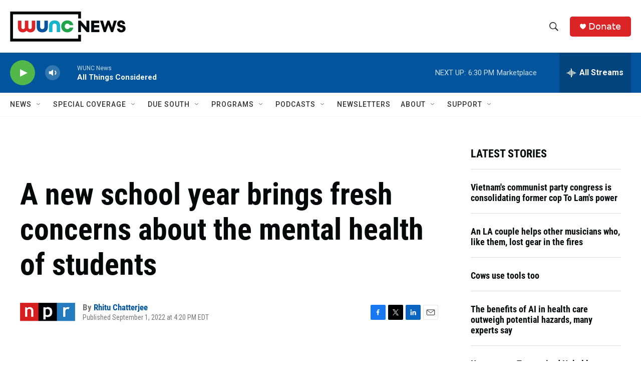

--- FILE ---
content_type: text/html; charset=utf-8
request_url: https://www.google.com/recaptcha/api2/aframe
body_size: 183
content:
<!DOCTYPE HTML><html><head><meta http-equiv="content-type" content="text/html; charset=UTF-8"></head><body><script nonce="NJehliyQlqZ5GTz9Egv9qg">/** Anti-fraud and anti-abuse applications only. See google.com/recaptcha */ try{var clients={'sodar':'https://pagead2.googlesyndication.com/pagead/sodar?'};window.addEventListener("message",function(a){try{if(a.source===window.parent){var b=JSON.parse(a.data);var c=clients[b['id']];if(c){var d=document.createElement('img');d.src=c+b['params']+'&rc='+(localStorage.getItem("rc::a")?sessionStorage.getItem("rc::b"):"");window.document.body.appendChild(d);sessionStorage.setItem("rc::e",parseInt(sessionStorage.getItem("rc::e")||0)+1);localStorage.setItem("rc::h",'1768860021231');}}}catch(b){}});window.parent.postMessage("_grecaptcha_ready", "*");}catch(b){}</script></body></html>